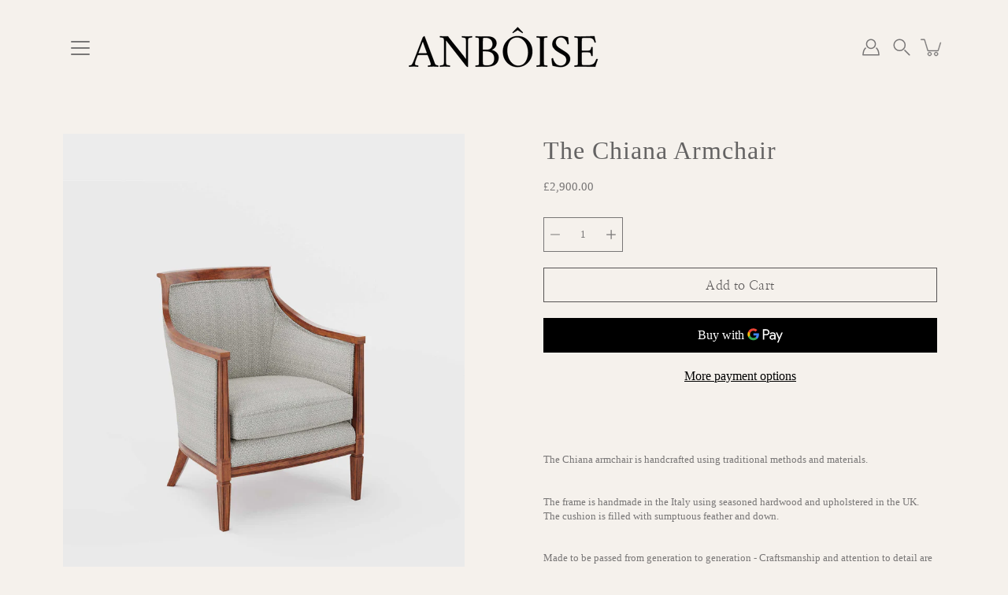

--- FILE ---
content_type: text/javascript
request_url: https://www.anboise.com/cdn/shop/t/18/assets/newsletter.js?v=116783001644109218641768987671
body_size: -184
content:
!function(){"use strict";const e="[data-newsletter-form]",t="[data-newsletter-heading]",s="has-success",o="has-error",i="hidden";customElements.get("newsletter-component")||customElements.define("newsletter-component",class extends HTMLElement{constructor(){super(),this.newsletter=this.querySelector(e),this.sessionStorage=window.sessionStorage,this.stopSubmit=!0,this.formID=null}connectedCallback(){"/challenge"!==window.location.pathname&&(this.newsletterSubmit=e=>this.newsletterSubmitEvent(e),this.newsletter.addEventListener("submit",this.newsletterSubmit),this.showMessage())}newsletterSubmitEvent(e){this.stopSubmit&&(e.preventDefault(),e.stopImmediatePropagation(),this.removeStorage(),this.writeStorage(),this.stopSubmit=!1,this.newsletter.submit())}writeStorage(){void 0!==this.sessionStorage&&this.sessionStorage.setItem("newsletter_form_id",this.newsletter.id)}readStorage(){this.formID=this.sessionStorage.getItem("newsletter_form_id")}removeStorage(){this.sessionStorage.removeItem("newsletter_form_id")}showMessage(){if(this.readStorage(),this.newsletter.id===this.formID){const e=document.getElementById(this.formID),n=e.parentElement.querySelector(t),r=-1!==window.location.search.indexOf("?customer_posted=true"),a=-1!==window.location.search.indexOf("accepts_marketing");r?(e.classList.remove(o),e.classList.add(s),n&&(n.classList.add(i),e.classList.remove(i))):a&&(e.classList.remove(s),e.classList.add(o),n&&(n.classList.add(i),e.classList.remove(i))),(r||a)&&window.addEventListener("load",()=>{this.scrollToForm(e)})}}scrollToForm(e){const t=e.getBoundingClientRect();t.top>=0&&t.left>=0&&t.bottom<=window.theme.getWindowHeight()&&t.right<=window.theme.getWindowWidth()||setTimeout(()=>{window.theme.scrollTo(e.getBoundingClientRect().top)},500)}})}();
